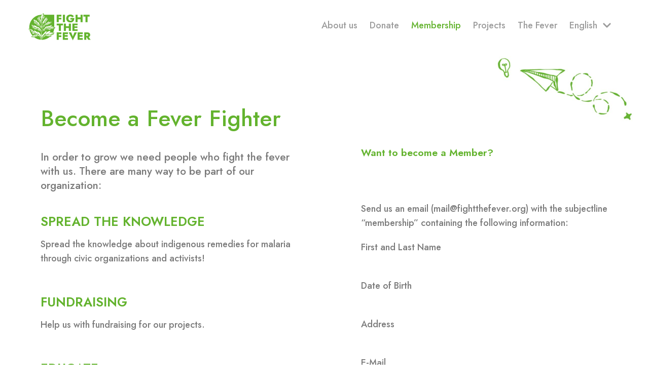

--- FILE ---
content_type: text/html; charset=UTF-8
request_url: https://www.fightthefever.org/membership/?lang=en
body_size: 13532
content:
<!DOCTYPE html>
<html lang="en-GB">

<head>
	
	<meta charset="UTF-8">
	<meta name="viewport" content="width=device-width, initial-scale=1, minimum-scale=1">
	<link rel="profile" href="http://gmpg.org/xfn/11">
		<title>Membership &#8211; Fight against malaria</title>
<meta name='robots' content='max-image-preview:large' />
	<style>img:is([sizes="auto" i], [sizes^="auto," i]) { contain-intrinsic-size: 3000px 1500px }</style>
	<link rel="alternate" href="https://www.fightthefever.org/de/mitgliedschaft/" hreflang="de" />
<link rel="alternate" href="https://www.fightthefever.org/membership/" hreflang="en" />
<link rel='dns-prefetch' href='//fonts.googleapis.com' />
<link rel="alternate" type="application/rss+xml" title="Fight against malaria &raquo; Feed" href="https://www.fightthefever.org/feed/" />
<link rel="alternate" type="application/rss+xml" title="Fight against malaria &raquo; Comments Feed" href="https://www.fightthefever.org/comments/feed/" />
<script type="text/javascript">
/* <![CDATA[ */
window._wpemojiSettings = {"baseUrl":"https:\/\/s.w.org\/images\/core\/emoji\/16.0.1\/72x72\/","ext":".png","svgUrl":"https:\/\/s.w.org\/images\/core\/emoji\/16.0.1\/svg\/","svgExt":".svg","source":{"concatemoji":"https:\/\/www.fightthefever.org\/wp-includes\/js\/wp-emoji-release.min.js?ver=6.8.3"}};
/*! This file is auto-generated */
!function(s,n){var o,i,e;function c(e){try{var t={supportTests:e,timestamp:(new Date).valueOf()};sessionStorage.setItem(o,JSON.stringify(t))}catch(e){}}function p(e,t,n){e.clearRect(0,0,e.canvas.width,e.canvas.height),e.fillText(t,0,0);var t=new Uint32Array(e.getImageData(0,0,e.canvas.width,e.canvas.height).data),a=(e.clearRect(0,0,e.canvas.width,e.canvas.height),e.fillText(n,0,0),new Uint32Array(e.getImageData(0,0,e.canvas.width,e.canvas.height).data));return t.every(function(e,t){return e===a[t]})}function u(e,t){e.clearRect(0,0,e.canvas.width,e.canvas.height),e.fillText(t,0,0);for(var n=e.getImageData(16,16,1,1),a=0;a<n.data.length;a++)if(0!==n.data[a])return!1;return!0}function f(e,t,n,a){switch(t){case"flag":return n(e,"\ud83c\udff3\ufe0f\u200d\u26a7\ufe0f","\ud83c\udff3\ufe0f\u200b\u26a7\ufe0f")?!1:!n(e,"\ud83c\udde8\ud83c\uddf6","\ud83c\udde8\u200b\ud83c\uddf6")&&!n(e,"\ud83c\udff4\udb40\udc67\udb40\udc62\udb40\udc65\udb40\udc6e\udb40\udc67\udb40\udc7f","\ud83c\udff4\u200b\udb40\udc67\u200b\udb40\udc62\u200b\udb40\udc65\u200b\udb40\udc6e\u200b\udb40\udc67\u200b\udb40\udc7f");case"emoji":return!a(e,"\ud83e\udedf")}return!1}function g(e,t,n,a){var r="undefined"!=typeof WorkerGlobalScope&&self instanceof WorkerGlobalScope?new OffscreenCanvas(300,150):s.createElement("canvas"),o=r.getContext("2d",{willReadFrequently:!0}),i=(o.textBaseline="top",o.font="600 32px Arial",{});return e.forEach(function(e){i[e]=t(o,e,n,a)}),i}function t(e){var t=s.createElement("script");t.src=e,t.defer=!0,s.head.appendChild(t)}"undefined"!=typeof Promise&&(o="wpEmojiSettingsSupports",i=["flag","emoji"],n.supports={everything:!0,everythingExceptFlag:!0},e=new Promise(function(e){s.addEventListener("DOMContentLoaded",e,{once:!0})}),new Promise(function(t){var n=function(){try{var e=JSON.parse(sessionStorage.getItem(o));if("object"==typeof e&&"number"==typeof e.timestamp&&(new Date).valueOf()<e.timestamp+604800&&"object"==typeof e.supportTests)return e.supportTests}catch(e){}return null}();if(!n){if("undefined"!=typeof Worker&&"undefined"!=typeof OffscreenCanvas&&"undefined"!=typeof URL&&URL.createObjectURL&&"undefined"!=typeof Blob)try{var e="postMessage("+g.toString()+"("+[JSON.stringify(i),f.toString(),p.toString(),u.toString()].join(",")+"));",a=new Blob([e],{type:"text/javascript"}),r=new Worker(URL.createObjectURL(a),{name:"wpTestEmojiSupports"});return void(r.onmessage=function(e){c(n=e.data),r.terminate(),t(n)})}catch(e){}c(n=g(i,f,p,u))}t(n)}).then(function(e){for(var t in e)n.supports[t]=e[t],n.supports.everything=n.supports.everything&&n.supports[t],"flag"!==t&&(n.supports.everythingExceptFlag=n.supports.everythingExceptFlag&&n.supports[t]);n.supports.everythingExceptFlag=n.supports.everythingExceptFlag&&!n.supports.flag,n.DOMReady=!1,n.readyCallback=function(){n.DOMReady=!0}}).then(function(){return e}).then(function(){var e;n.supports.everything||(n.readyCallback(),(e=n.source||{}).concatemoji?t(e.concatemoji):e.wpemoji&&e.twemoji&&(t(e.twemoji),t(e.wpemoji)))}))}((window,document),window._wpemojiSettings);
/* ]]> */
</script>
<style id='wp-emoji-styles-inline-css' type='text/css'>

	img.wp-smiley, img.emoji {
		display: inline !important;
		border: none !important;
		box-shadow: none !important;
		height: 1em !important;
		width: 1em !important;
		margin: 0 0.07em !important;
		vertical-align: -0.1em !important;
		background: none !important;
		padding: 0 !important;
	}
</style>
<link rel='stylesheet' id='wp-block-library-css' href='https://www.fightthefever.org/wp-includes/css/dist/block-library/style.min.css?ver=6.8.3' type='text/css' media='all' />
<style id='classic-theme-styles-inline-css' type='text/css'>
/*! This file is auto-generated */
.wp-block-button__link{color:#fff;background-color:#32373c;border-radius:9999px;box-shadow:none;text-decoration:none;padding:calc(.667em + 2px) calc(1.333em + 2px);font-size:1.125em}.wp-block-file__button{background:#32373c;color:#fff;text-decoration:none}
</style>
<style id='pdfemb-pdf-embedder-viewer-style-inline-css' type='text/css'>
.wp-block-pdfemb-pdf-embedder-viewer{max-width:none}

</style>
<link rel='stylesheet' id='ht-contactform-block-style-css' href='https://www.fightthefever.org/wp-content/plugins/ht-contactform/blocks/src/assets/css/style-index.css?ver=2.3.0' type='text/css' media='all' />
<style id='global-styles-inline-css' type='text/css'>
:root{--wp--preset--aspect-ratio--square: 1;--wp--preset--aspect-ratio--4-3: 4/3;--wp--preset--aspect-ratio--3-4: 3/4;--wp--preset--aspect-ratio--3-2: 3/2;--wp--preset--aspect-ratio--2-3: 2/3;--wp--preset--aspect-ratio--16-9: 16/9;--wp--preset--aspect-ratio--9-16: 9/16;--wp--preset--color--black: #000000;--wp--preset--color--cyan-bluish-gray: #abb8c3;--wp--preset--color--white: #ffffff;--wp--preset--color--pale-pink: #f78da7;--wp--preset--color--vivid-red: #cf2e2e;--wp--preset--color--luminous-vivid-orange: #ff6900;--wp--preset--color--luminous-vivid-amber: #fcb900;--wp--preset--color--light-green-cyan: #7bdcb5;--wp--preset--color--vivid-green-cyan: #00d084;--wp--preset--color--pale-cyan-blue: #8ed1fc;--wp--preset--color--vivid-cyan-blue: #0693e3;--wp--preset--color--vivid-purple: #9b51e0;--wp--preset--color--neve-link-color: var(--nv-primary-accent);--wp--preset--color--neve-link-hover-color: var(--nv-secondary-accent);--wp--preset--color--nv-site-bg: var(--nv-site-bg);--wp--preset--color--nv-light-bg: var(--nv-light-bg);--wp--preset--color--nv-dark-bg: var(--nv-dark-bg);--wp--preset--color--neve-text-color: var(--nv-text-color);--wp--preset--color--nv-text-dark-bg: var(--nv-text-dark-bg);--wp--preset--color--nv-c-1: var(--nv-c-1);--wp--preset--color--nv-c-2: var(--nv-c-2);--wp--preset--gradient--vivid-cyan-blue-to-vivid-purple: linear-gradient(135deg,rgba(6,147,227,1) 0%,rgb(155,81,224) 100%);--wp--preset--gradient--light-green-cyan-to-vivid-green-cyan: linear-gradient(135deg,rgb(122,220,180) 0%,rgb(0,208,130) 100%);--wp--preset--gradient--luminous-vivid-amber-to-luminous-vivid-orange: linear-gradient(135deg,rgba(252,185,0,1) 0%,rgba(255,105,0,1) 100%);--wp--preset--gradient--luminous-vivid-orange-to-vivid-red: linear-gradient(135deg,rgba(255,105,0,1) 0%,rgb(207,46,46) 100%);--wp--preset--gradient--very-light-gray-to-cyan-bluish-gray: linear-gradient(135deg,rgb(238,238,238) 0%,rgb(169,184,195) 100%);--wp--preset--gradient--cool-to-warm-spectrum: linear-gradient(135deg,rgb(74,234,220) 0%,rgb(151,120,209) 20%,rgb(207,42,186) 40%,rgb(238,44,130) 60%,rgb(251,105,98) 80%,rgb(254,248,76) 100%);--wp--preset--gradient--blush-light-purple: linear-gradient(135deg,rgb(255,206,236) 0%,rgb(152,150,240) 100%);--wp--preset--gradient--blush-bordeaux: linear-gradient(135deg,rgb(254,205,165) 0%,rgb(254,45,45) 50%,rgb(107,0,62) 100%);--wp--preset--gradient--luminous-dusk: linear-gradient(135deg,rgb(255,203,112) 0%,rgb(199,81,192) 50%,rgb(65,88,208) 100%);--wp--preset--gradient--pale-ocean: linear-gradient(135deg,rgb(255,245,203) 0%,rgb(182,227,212) 50%,rgb(51,167,181) 100%);--wp--preset--gradient--electric-grass: linear-gradient(135deg,rgb(202,248,128) 0%,rgb(113,206,126) 100%);--wp--preset--gradient--midnight: linear-gradient(135deg,rgb(2,3,129) 0%,rgb(40,116,252) 100%);--wp--preset--font-size--small: 13px;--wp--preset--font-size--medium: 20px;--wp--preset--font-size--large: 36px;--wp--preset--font-size--x-large: 42px;--wp--preset--spacing--20: 0.44rem;--wp--preset--spacing--30: 0.67rem;--wp--preset--spacing--40: 1rem;--wp--preset--spacing--50: 1.5rem;--wp--preset--spacing--60: 2.25rem;--wp--preset--spacing--70: 3.38rem;--wp--preset--spacing--80: 5.06rem;--wp--preset--shadow--natural: 6px 6px 9px rgba(0, 0, 0, 0.2);--wp--preset--shadow--deep: 12px 12px 50px rgba(0, 0, 0, 0.4);--wp--preset--shadow--sharp: 6px 6px 0px rgba(0, 0, 0, 0.2);--wp--preset--shadow--outlined: 6px 6px 0px -3px rgba(255, 255, 255, 1), 6px 6px rgba(0, 0, 0, 1);--wp--preset--shadow--crisp: 6px 6px 0px rgba(0, 0, 0, 1);}:where(.is-layout-flex){gap: 0.5em;}:where(.is-layout-grid){gap: 0.5em;}body .is-layout-flex{display: flex;}.is-layout-flex{flex-wrap: wrap;align-items: center;}.is-layout-flex > :is(*, div){margin: 0;}body .is-layout-grid{display: grid;}.is-layout-grid > :is(*, div){margin: 0;}:where(.wp-block-columns.is-layout-flex){gap: 2em;}:where(.wp-block-columns.is-layout-grid){gap: 2em;}:where(.wp-block-post-template.is-layout-flex){gap: 1.25em;}:where(.wp-block-post-template.is-layout-grid){gap: 1.25em;}.has-black-color{color: var(--wp--preset--color--black) !important;}.has-cyan-bluish-gray-color{color: var(--wp--preset--color--cyan-bluish-gray) !important;}.has-white-color{color: var(--wp--preset--color--white) !important;}.has-pale-pink-color{color: var(--wp--preset--color--pale-pink) !important;}.has-vivid-red-color{color: var(--wp--preset--color--vivid-red) !important;}.has-luminous-vivid-orange-color{color: var(--wp--preset--color--luminous-vivid-orange) !important;}.has-luminous-vivid-amber-color{color: var(--wp--preset--color--luminous-vivid-amber) !important;}.has-light-green-cyan-color{color: var(--wp--preset--color--light-green-cyan) !important;}.has-vivid-green-cyan-color{color: var(--wp--preset--color--vivid-green-cyan) !important;}.has-pale-cyan-blue-color{color: var(--wp--preset--color--pale-cyan-blue) !important;}.has-vivid-cyan-blue-color{color: var(--wp--preset--color--vivid-cyan-blue) !important;}.has-vivid-purple-color{color: var(--wp--preset--color--vivid-purple) !important;}.has-black-background-color{background-color: var(--wp--preset--color--black) !important;}.has-cyan-bluish-gray-background-color{background-color: var(--wp--preset--color--cyan-bluish-gray) !important;}.has-white-background-color{background-color: var(--wp--preset--color--white) !important;}.has-pale-pink-background-color{background-color: var(--wp--preset--color--pale-pink) !important;}.has-vivid-red-background-color{background-color: var(--wp--preset--color--vivid-red) !important;}.has-luminous-vivid-orange-background-color{background-color: var(--wp--preset--color--luminous-vivid-orange) !important;}.has-luminous-vivid-amber-background-color{background-color: var(--wp--preset--color--luminous-vivid-amber) !important;}.has-light-green-cyan-background-color{background-color: var(--wp--preset--color--light-green-cyan) !important;}.has-vivid-green-cyan-background-color{background-color: var(--wp--preset--color--vivid-green-cyan) !important;}.has-pale-cyan-blue-background-color{background-color: var(--wp--preset--color--pale-cyan-blue) !important;}.has-vivid-cyan-blue-background-color{background-color: var(--wp--preset--color--vivid-cyan-blue) !important;}.has-vivid-purple-background-color{background-color: var(--wp--preset--color--vivid-purple) !important;}.has-black-border-color{border-color: var(--wp--preset--color--black) !important;}.has-cyan-bluish-gray-border-color{border-color: var(--wp--preset--color--cyan-bluish-gray) !important;}.has-white-border-color{border-color: var(--wp--preset--color--white) !important;}.has-pale-pink-border-color{border-color: var(--wp--preset--color--pale-pink) !important;}.has-vivid-red-border-color{border-color: var(--wp--preset--color--vivid-red) !important;}.has-luminous-vivid-orange-border-color{border-color: var(--wp--preset--color--luminous-vivid-orange) !important;}.has-luminous-vivid-amber-border-color{border-color: var(--wp--preset--color--luminous-vivid-amber) !important;}.has-light-green-cyan-border-color{border-color: var(--wp--preset--color--light-green-cyan) !important;}.has-vivid-green-cyan-border-color{border-color: var(--wp--preset--color--vivid-green-cyan) !important;}.has-pale-cyan-blue-border-color{border-color: var(--wp--preset--color--pale-cyan-blue) !important;}.has-vivid-cyan-blue-border-color{border-color: var(--wp--preset--color--vivid-cyan-blue) !important;}.has-vivid-purple-border-color{border-color: var(--wp--preset--color--vivid-purple) !important;}.has-vivid-cyan-blue-to-vivid-purple-gradient-background{background: var(--wp--preset--gradient--vivid-cyan-blue-to-vivid-purple) !important;}.has-light-green-cyan-to-vivid-green-cyan-gradient-background{background: var(--wp--preset--gradient--light-green-cyan-to-vivid-green-cyan) !important;}.has-luminous-vivid-amber-to-luminous-vivid-orange-gradient-background{background: var(--wp--preset--gradient--luminous-vivid-amber-to-luminous-vivid-orange) !important;}.has-luminous-vivid-orange-to-vivid-red-gradient-background{background: var(--wp--preset--gradient--luminous-vivid-orange-to-vivid-red) !important;}.has-very-light-gray-to-cyan-bluish-gray-gradient-background{background: var(--wp--preset--gradient--very-light-gray-to-cyan-bluish-gray) !important;}.has-cool-to-warm-spectrum-gradient-background{background: var(--wp--preset--gradient--cool-to-warm-spectrum) !important;}.has-blush-light-purple-gradient-background{background: var(--wp--preset--gradient--blush-light-purple) !important;}.has-blush-bordeaux-gradient-background{background: var(--wp--preset--gradient--blush-bordeaux) !important;}.has-luminous-dusk-gradient-background{background: var(--wp--preset--gradient--luminous-dusk) !important;}.has-pale-ocean-gradient-background{background: var(--wp--preset--gradient--pale-ocean) !important;}.has-electric-grass-gradient-background{background: var(--wp--preset--gradient--electric-grass) !important;}.has-midnight-gradient-background{background: var(--wp--preset--gradient--midnight) !important;}.has-small-font-size{font-size: var(--wp--preset--font-size--small) !important;}.has-medium-font-size{font-size: var(--wp--preset--font-size--medium) !important;}.has-large-font-size{font-size: var(--wp--preset--font-size--large) !important;}.has-x-large-font-size{font-size: var(--wp--preset--font-size--x-large) !important;}
:where(.wp-block-post-template.is-layout-flex){gap: 1.25em;}:where(.wp-block-post-template.is-layout-grid){gap: 1.25em;}
:where(.wp-block-columns.is-layout-flex){gap: 2em;}:where(.wp-block-columns.is-layout-grid){gap: 2em;}
:root :where(.wp-block-pullquote){font-size: 1.5em;line-height: 1.6;}
</style>
<link rel='stylesheet' id='contact-form-7-css' href='https://www.fightthefever.org/wp-content/plugins/contact-form-7/includes/css/styles.css?ver=5.5.3' type='text/css' media='all' />
<link rel='stylesheet' id='neve-style-css' href='https://www.fightthefever.org/wp-content/themes/neve/assets/css/style-legacy.min.css?ver=3.0.11' type='text/css' media='all' />
<style id='neve-style-inline-css' type='text/css'>
.header-menu-sidebar-inner li.menu-item-nav-search { display: none; }
		[data-row-id] .row { display: flex !important; align-items: center; flex-wrap: unset;}
		@media (max-width: 960px) { .footer--row .row { flex-direction: column; } }
.nv-meta-list li.meta:not(:last-child):after { content:"/" }
 .container{ max-width: 748px; } .alignfull > [class*="__inner-container"], .alignwide > [class*="__inner-container"]{ max-width:718px;margin:auto } .button.button-primary, button, input[type=button], .btn, input[type="submit"], /* Buttons in navigation */ ul[id^="nv-primary-navigation"] li.button.button-primary > a, .menu li.button.button-primary > a, .wp-block-button.is-style-primary .wp-block-button__link, .wc-block-grid .wp-block-button .wp-block-button__link, form input[type="submit"], form button[type="submit"]{ background-color: var(--nv-primary-accent);color: #ffffff;border-radius:3px 3px 3px 3px;border:none;border-width:1px 1px 1px 1px; } .button.button-primary:hover, ul[id^="nv-primary-navigation"] li.button.button-primary > a:hover, .menu li.button.button-primary > a:hover, .wp-block-button.is-style-primary .wp-block-button__link:hover, .wc-block-grid .wp-block-button .wp-block-button__link:hover, form input[type="submit"]:hover, form button[type="submit"]:hover{ background-color: var(--nv-primary-accent);color: #ffffff; } .button.button-secondary:not(.secondary-default), .wp-block-button.is-style-secondary .wp-block-button__link{ background-color: var(--nv-primary-accent);color: #ffffff;border-radius:3px 3px 3px 3px;border:none;border-width:1px 1px 1px 1px; } .button.button-secondary.secondary-default{ background-color: var(--nv-primary-accent);color: #ffffff;border-radius:3px 3px 3px 3px;border:none;border-width:1px 1px 1px 1px; } .button.button-secondary:not(.secondary-default):hover, .wp-block-button.is-style-secondary .wp-block-button__link:hover{ background-color: var(--nv-primary-accent);color: #ffffff; } .button.button-secondary.secondary-default:hover{ background-color: var(--nv-primary-accent);color: #ffffff; } .button.button-primary, .wp-block-button.is-style-primary .wp-block-button__link, .wc-block-grid .wp-block-button .wp-block-button__link, form input[type="submit"], form button[type="submit"]{ padding:8px 12px 8px 12px; } body, .site-title{ font-size: 18px; line-height: 1.6em; letter-spacing: 0px; font-weight: 500; text-transform: none; font-family: Jost, var(--nv-fallback-ff); } h1, .single h1.entry-title{ font-size: 2.8em; line-height: 1.3em; letter-spacing: 0px; font-weight: 600; text-transform: none; font-family: Jost, var(--nv-fallback-ff); } h2{ font-size: 2.2em; line-height: 1.4em; letter-spacing: 0px; font-weight: 500; text-transform: none; font-family: Jost, var(--nv-fallback-ff); } h3, .woocommerce-checkout h3{ font-size: 1.8em; line-height: 1.3em; letter-spacing: 0px; font-weight: 600; text-transform: none; font-family: Jost, var(--nv-fallback-ff); } h4{ font-size: 1.2em; line-height: 1.6em; letter-spacing: 0px; font-weight: 600; text-transform: none; font-family: Jost, var(--nv-fallback-ff); } h5{ font-size: 1.1em; line-height: 1.6em; letter-spacing: 0px; font-weight: 600; text-transform: none; font-family: Jost, var(--nv-fallback-ff); } h6{ font-family: Jost, var(--nv-fallback-ff); } form input:read-write, form textarea, form select, form select option, form.wp-block-search input.wp-block-search__input, .widget select{ color: var(--nv-text-color); font-family: Jost, var(--nv-fallback-ff); } form.search-form input:read-write{ padding-right:45px !important; font-family: Jost, var(--nv-fallback-ff); } .header-main-inner,.header-main-inner a:not(.button),.header-main-inner .navbar-toggle{ color: var(--nv-text-color); } .header-main-inner .nv-icon svg,.header-main-inner .nv-contact-list svg{ fill: var(--nv-text-color); } .header-main-inner .icon-bar{ background-color: var(--nv-text-color); } .hfg_header .header-main-inner .nav-ul .sub-menu{ background-color: var(--nv-site-bg); } .hfg_header .header-main-inner{ background-color: var(--nv-site-bg); } .header-menu-sidebar .header-menu-sidebar-bg,.header-menu-sidebar .header-menu-sidebar-bg a:not(.button),.header-menu-sidebar .header-menu-sidebar-bg .navbar-toggle{ color: var(--nv-text-color); } .header-menu-sidebar .header-menu-sidebar-bg .nv-icon svg,.header-menu-sidebar .header-menu-sidebar-bg .nv-contact-list svg{ fill: var(--nv-text-color); } .header-menu-sidebar .header-menu-sidebar-bg .icon-bar{ background-color: var(--nv-text-color); } .hfg_header .header-menu-sidebar .header-menu-sidebar-bg .nav-ul .sub-menu{ background-color: var(--nv-site-bg); } .hfg_header .header-menu-sidebar .header-menu-sidebar-bg{ background-color: var(--nv-site-bg); } .header-menu-sidebar{ width: 360px; } .builder-item--logo .site-logo img{ max-width: 120px; } .builder-item--logo .site-logo{ padding:10px 0px 10px 0px; } .builder-item--logo{ margin:0px 0px 0px 0px; } .builder-item--nav-icon .navbar-toggle{ padding:10px 15px 10px 15px; } .builder-item--nav-icon{ margin:0px 0px 0px 0px; } .builder-item--primary-menu .nav-menu-primary > .nav-ul li:not(.woocommerce-mini-cart-item) > a,.builder-item--primary-menu .nav-menu-primary > .nav-ul .has-caret > a,.builder-item--primary-menu .nav-menu-primary > .nav-ul .neve-mm-heading span,.builder-item--primary-menu .nav-menu-primary > .nav-ul .has-caret{ color: var(--nv-text-color); } .builder-item--primary-menu .nav-menu-primary > .nav-ul li:not(.woocommerce-mini-cart-item) > a:after,.builder-item--primary-menu .nav-menu-primary > .nav-ul li > .has-caret > a:after{ background-color: var(--nv-secondary-accent); } .builder-item--primary-menu .nav-menu-primary > .nav-ul li:not(.woocommerce-mini-cart-item):hover > a,.builder-item--primary-menu .nav-menu-primary > .nav-ul li:hover > .has-caret > a,.builder-item--primary-menu .nav-menu-primary > .nav-ul li:hover > .has-caret{ color: var(--nv-secondary-accent); } .builder-item--primary-menu .nav-menu-primary > .nav-ul li:hover > .has-caret svg{ fill: var(--nv-secondary-accent); } .builder-item--primary-menu .nav-menu-primary > .nav-ul li.current-menu-item > a,.builder-item--primary-menu .nav-menu-primary > .nav-ul li.current_page_item > a,.builder-item--primary-menu .nav-menu-primary > .nav-ul li.current_page_item > .has-caret > a{ color: var(--nv-primary-accent); } .builder-item--primary-menu .nav-menu-primary > .nav-ul li.current-menu-item > .has-caret svg{ fill: var(--nv-primary-accent); } .builder-item--primary-menu .nav-ul > li:not(:last-of-type){ margin-right:1px; } .builder-item--primary-menu .style-full-height .nav-ul li:not(.menu-item-nav-search):not(.menu-item-nav-cart):hover > a:after{ width: calc(100% + 1px); } .builder-item--primary-menu .nav-ul li a, .builder-item--primary-menu .neve-mm-heading span{ min-height: 25px; } .builder-item--primary-menu{ font-size: 1em; line-height: 1.6em; letter-spacing: 0px; font-weight: 500; text-transform: none;padding:0px 0px 0px 0px;margin:0em 0em 0em 1em; } .builder-item--primary-menu svg{ width: 1em;height: 1em; } .footer-top-inner{ height:700px;background-color: var(--nv-secondary-accent); } .footer-top-inner,.footer-top-inner a:not(.button),.footer-top-inner .navbar-toggle{ color: #ffffff; } .footer-top-inner .nv-icon svg,.footer-top-inner .nv-contact-list svg{ fill: #ffffff; } .footer-top-inner .icon-bar{ background-color: #ffffff; } .footer-top-inner .nav-ul .sub-menu{ background-color: var(--nv-secondary-accent); } .footer-bottom-inner{ background-color: var(--nv-primary-accent); } .footer-bottom-inner,.footer-bottom-inner a:not(.button),.footer-bottom-inner .navbar-toggle{ color: var(--nv-site-bg); } .footer-bottom-inner .nv-icon svg,.footer-bottom-inner .nv-contact-list svg{ fill: var(--nv-site-bg); } .footer-bottom-inner .icon-bar{ background-color: var(--nv-site-bg); } .footer-bottom-inner .nav-ul .sub-menu{ background-color: var(--nv-primary-accent); } .builder-item--footer-one-widgets{ padding:0px 0px 0px 0px;margin:0px 0px 0px 0px; } .builder-item--footer-two-widgets{ padding:0px 0px 0px 0px;margin:0px 0px 0px 0px; } .builder-item--footer-four-widgets{ padding:0px 0px 0px 0px;margin:0px 0px 0px 0px; } .builder-item--footer_copyright{ font-size: 1em; line-height: 1.6em; letter-spacing: 0px; font-weight: 500; text-transform: none;padding:0px 0px 0px 0px;margin:0px 0px 0px 0px; } .builder-item--footer_copyright svg{ width: 1em;height: 1em; } @media(min-width: 576px){ .container{ max-width: 992px; } .button.button-primary, .wp-block-button.is-style-primary .wp-block-button__link, .wc-block-grid .wp-block-button .wp-block-button__link, form input[type="submit"], form button[type="submit"]{ padding:8px 12px 8px 12px; } body, .site-title{ font-size: 18px; line-height: 1.6em; letter-spacing: 0px; } h1, .single h1.entry-title{ font-size: 4.5em; line-height: 1.2em; letter-spacing: 0px; } h2{ font-size: 1.7em; line-height: 1.6em; letter-spacing: 0px; } h3, .woocommerce-checkout h3{ font-size: 1.8em; line-height: 1.6em; letter-spacing: 0px; } h4{ font-size: 1em; line-height: 1.6em; letter-spacing: 0px; } h5{ font-size: 1.1em; line-height: 1.6em; letter-spacing: 0px; } .header-menu-sidebar{ width: 360px; } .builder-item--logo .site-logo img{ max-width: 120px; } .builder-item--logo .site-logo{ padding:10px 0px 10px 0px; } .builder-item--logo{ margin:0px 0px 0px 0px; } .builder-item--nav-icon .navbar-toggle{ padding:10px 15px 10px 15px; } .builder-item--nav-icon{ margin:0px 0px 0px 0px; } .builder-item--primary-menu .nav-ul > li:not(:last-of-type){ margin-right:20px; } .builder-item--primary-menu .style-full-height .nav-ul li:not(.menu-item-nav-search):not(.menu-item-nav-cart):hover > a:after{ width: calc(100% + 20px); } .builder-item--primary-menu .nav-ul li a, .builder-item--primary-menu .neve-mm-heading span{ min-height: 25px; } .builder-item--primary-menu{ font-size: 1em; line-height: 1.6em; letter-spacing: 0px;padding:0px 0px 0px 0px;margin:0px 0px 0px 0px; } .builder-item--primary-menu svg{ width: 1em;height: 1em; } .builder-item--footer-one-widgets{ padding:0px 0px 0px 0px;margin:0px 0px 0px 0px; } .builder-item--footer-two-widgets{ padding:0px 0px 0px 0px;margin:0px 0px 0px 0px; } .builder-item--footer-four-widgets{ padding:0px 0px 0px 0px;margin:0px 0px 0px 0px; } .builder-item--footer_copyright{ font-size: 1em; line-height: 1.6em; letter-spacing: 0px;padding:0px 0px 0px 0px;margin:0px 0px 0px 0px; } .builder-item--footer_copyright svg{ width: 1em;height: 1em; } }@media(min-width: 960px){ .container{ max-width: 1170px; } #content .container .col, #content .container-fluid .col{ max-width: 70%; } .alignfull > [class*="__inner-container"], .alignwide > [class*="__inner-container"]{ max-width:789px } .container-fluid .alignfull > [class*="__inner-container"], .container-fluid .alignwide > [class*="__inner-container"]{ max-width:calc(70% + 15px) } .nv-sidebar-wrap, .nv-sidebar-wrap.shop-sidebar{ max-width: 30%; } .button.button-primary, .wp-block-button.is-style-primary .wp-block-button__link, .wc-block-grid .wp-block-button .wp-block-button__link, form input[type="submit"], form button[type="submit"]{ padding:8px 12px 8px 12px; } body, .site-title{ font-size: 18px; line-height: 1.6em; letter-spacing: 0px; } h1, .single h1.entry-title{ font-size: 4.5em; line-height: 1.2em; letter-spacing: 0px; } h2{ font-size: 2.5em; line-height: 1.3em; letter-spacing: 0px; } h3, .woocommerce-checkout h3{ font-size: 1.8em; line-height: 1.2em; letter-spacing: 0px; } h4{ font-size: 1.4em; line-height: 1.4em; letter-spacing: 0px; } h5{ font-size: 1.1em; line-height: 1.6em; letter-spacing: 0px; } .header-menu-sidebar{ width: 360px; } .builder-item--logo .site-logo img{ max-width: 140px; } .builder-item--logo .site-logo{ padding:10px 0px 10px 0px; } .builder-item--logo{ margin:0em 0em 0em 2em; } .builder-item--nav-icon .navbar-toggle{ padding:10px 15px 10px 15px; } .builder-item--nav-icon{ margin:0px 0px 0px 0px; } .builder-item--primary-menu .nav-ul > li:not(:last-of-type){ margin-right:24px; } .builder-item--primary-menu .style-full-height .nav-ul li:not(.menu-item-nav-search):not(.menu-item-nav-cart) > a:after{ left:-12px;right:-12px } .builder-item--primary-menu .style-full-height .nav-ul li:not(.menu-item-nav-search):not(.menu-item-nav-cart):hover > a:after{ width: calc(100% + 24px); } .builder-item--primary-menu .nav-ul li a, .builder-item--primary-menu .neve-mm-heading span{ min-height: 26px; } .builder-item--primary-menu{ font-size: 1em; line-height: 1.6em; letter-spacing: 0px;padding:1em 3em 0em 0em;margin:0px 0px 0px 0px; } .builder-item--primary-menu svg{ width: 1em;height: 1em; } .footer-top-inner{ height:300px; } .builder-item--footer-one-widgets{ padding:0px 0px 0px 0px;margin:0px 0px 0px 0px; } .builder-item--footer-two-widgets{ padding:0px 0px 0px 0px;margin:0px 0px 0px 0px; } .builder-item--footer-four-widgets{ padding:0px 0px 0px 0px;margin:0px 0px 0px 0px; } .builder-item--footer_copyright{ font-size: 1em; line-height: 1.6em; letter-spacing: 0px;padding:0px 0px 0px 0px;margin:0px 0px 0px 0px; } .builder-item--footer_copyright svg{ width: 1em;height: 1em; } }.nv-content-wrap .elementor a:not(.button):not(.wp-block-file__button){ text-decoration: none; }:root{--nv-primary-accent:#63b32e;--nv-secondary-accent:#4b7d29;--nv-site-bg:#ffffff;--nv-light-bg:#ffffff;--nv-dark-bg:#14171c;--nv-text-color:#9c9c9c;--nv-text-dark-bg:#ffffff;--nv-c-1:#80da44;--nv-c-2:#c4c4c4;--nv-fallback-ff:Arial, Helvetica, sans-serif;}
:root{--e-global-color-nvprimaryaccent:#63b32e;--e-global-color-nvsecondaryaccent:#4b7d29;--e-global-color-nvsitebg:#ffffff;--e-global-color-nvlightbg:#ffffff;--e-global-color-nvdarkbg:#14171c;--e-global-color-nvtextcolor:#9c9c9c;--e-global-color-nvtextdarkbg:#ffffff;--e-global-color-nvc1:#80da44;--e-global-color-nvc2:#c4c4c4;}
</style>
<link rel='stylesheet' id='elementor-icons-css' href='https://www.fightthefever.org/wp-content/plugins/elementor/assets/lib/eicons/css/elementor-icons.min.css?ver=5.13.0' type='text/css' media='all' />
<link rel='stylesheet' id='elementor-frontend-legacy-css' href='https://www.fightthefever.org/wp-content/plugins/elementor/assets/css/frontend-legacy.min.css?ver=3.5.0' type='text/css' media='all' />
<link rel='stylesheet' id='elementor-frontend-css' href='https://www.fightthefever.org/wp-content/plugins/elementor/assets/css/frontend.min.css?ver=3.5.0' type='text/css' media='all' />
<link rel='stylesheet' id='elementor-post-125-css' href='https://www.fightthefever.org/wp-content/uploads/elementor/css/post-125.css?ver=1639593375' type='text/css' media='all' />
<link rel='stylesheet' id='elementor-global-css' href='https://www.fightthefever.org/wp-content/uploads/elementor/css/global.css?ver=1639593375' type='text/css' media='all' />
<link rel='stylesheet' id='elementor-post-1517-css' href='https://www.fightthefever.org/wp-content/uploads/elementor/css/post-1517.css?ver=1733237554' type='text/css' media='all' />
<link rel='stylesheet' id='neve-google-font-jost-css' href='//fonts.googleapis.com/css?family=Jost%3A500%2C400%2C600&#038;display=swap&#038;ver=3.0.11' type='text/css' media='all' />
<link rel='stylesheet' id='google-fonts-1-css' href='https://fonts.googleapis.com/css?family=Roboto%3A100%2C100italic%2C200%2C200italic%2C300%2C300italic%2C400%2C400italic%2C500%2C500italic%2C600%2C600italic%2C700%2C700italic%2C800%2C800italic%2C900%2C900italic%7CRoboto+Slab%3A100%2C100italic%2C200%2C200italic%2C300%2C300italic%2C400%2C400italic%2C500%2C500italic%2C600%2C600italic%2C700%2C700italic%2C800%2C800italic%2C900%2C900italic%7CJost%3A100%2C100italic%2C200%2C200italic%2C300%2C300italic%2C400%2C400italic%2C500%2C500italic%2C600%2C600italic%2C700%2C700italic%2C800%2C800italic%2C900%2C900italic&#038;display=auto&#038;ver=6.8.3' type='text/css' media='all' />
<link rel="https://api.w.org/" href="https://www.fightthefever.org/wp-json/" /><link rel="alternate" title="JSON" type="application/json" href="https://www.fightthefever.org/wp-json/wp/v2/pages/1517" /><link rel="EditURI" type="application/rsd+xml" title="RSD" href="https://www.fightthefever.org/xmlrpc.php?rsd" />
<meta name="generator" content="WordPress 6.8.3" />
<link rel="canonical" href="https://www.fightthefever.org/membership/" />
<link rel='shortlink' href='https://www.fightthefever.org/?p=1517' />
<link rel="alternate" title="oEmbed (JSON)" type="application/json+oembed" href="https://www.fightthefever.org/wp-json/oembed/1.0/embed?url=https%3A%2F%2Fwww.fightthefever.org%2Fmembership%2F" />
<link rel="alternate" title="oEmbed (XML)" type="text/xml+oembed" href="https://www.fightthefever.org/wp-json/oembed/1.0/embed?url=https%3A%2F%2Fwww.fightthefever.org%2Fmembership%2F&#038;format=xml" />
<link rel="icon" href="https://www.fightthefever.org/wp-content/uploads/2020/12/cropped-00_LOGO_FIGHT_THE_FEVER-01-1-32x32.png" sizes="32x32" />
<link rel="icon" href="https://www.fightthefever.org/wp-content/uploads/2020/12/cropped-00_LOGO_FIGHT_THE_FEVER-01-1-192x192.png" sizes="192x192" />
<link rel="apple-touch-icon" href="https://www.fightthefever.org/wp-content/uploads/2020/12/cropped-00_LOGO_FIGHT_THE_FEVER-01-1-180x180.png" />
<meta name="msapplication-TileImage" content="https://www.fightthefever.org/wp-content/uploads/2020/12/cropped-00_LOGO_FIGHT_THE_FEVER-01-1-270x270.png" />
		<style type="text/css" id="wp-custom-css">
			

.nv-index-posts, .nv-single-page-wrap, .nv-single-post-wrap wrap, .nv-single-post-wrap {
    margin-bottom: 0px;
}


.widget {
    word-break: break-word;
    padding-bottom: 0px;
    margin-bottom: 20px;
}

[data-row-id] .row {
    display: flex !important;
    align-items: start;
    flex-wrap: unset;
}


.builder-item--nav-icon {
    margin: 20px 0px 0px 0px;
}		</style>
		
	</head>

<body  class="wp-singular page-template page-template-page-templates page-template-template-pagebuilder-full-width page-template-page-templatestemplate-pagebuilder-full-width-php page page-id-1517 wp-custom-logo wp-theme-neve  nv-sidebar-right menu_sidebar_slide_left elementor-default elementor-kit-125 elementor-page elementor-page-1517 nv-template" id="neve_body"  >
<div class="wrapper">
	
	<header class="header" role="banner" next-page-hide>
		<a class="neve-skip-link show-on-focus" href="#content" >
			Skip to content		</a>
		<div id="header-grid"  class="hfg_header site-header">
	
<nav class="header--row header-main hide-on-mobile hide-on-tablet layout-fullwidth nv-navbar header--row"
	data-row-id="main" data-show-on="desktop">

	<div
		class="header--row-inner header-main-inner">
		<div class="container">
			<div
				class="row row--wrapper"
				data-section="hfg_header_layout_main" >
				<div class="builder-item hfg-item-first col-4 desktop-left"><div class="item--inner builder-item--logo"
		data-section="title_tagline"
		data-item-id="logo">
	<div class="site-logo">
	<a class="brand" href="https://www.fightthefever.org/" title="Fight against malaria"
			aria-label="Fight against malaria"><img width="958" height="460" src="https://www.fightthefever.org/wp-content/uploads/2020/12/cropped-Logo-Fight-The-Fever.png" class="skip-lazy" alt="" decoding="async" fetchpriority="high" srcset="https://www.fightthefever.org/wp-content/uploads/2020/12/cropped-Logo-Fight-The-Fever.png 958w, https://www.fightthefever.org/wp-content/uploads/2020/12/cropped-Logo-Fight-The-Fever-300x144.png 300w, https://www.fightthefever.org/wp-content/uploads/2020/12/cropped-Logo-Fight-The-Fever-768x369.png 768w" sizes="(max-width: 958px) 100vw, 958px" /></a></div>

	</div>

</div><div class="builder-item has-nav hfg-item-last col-8 desktop-right"><div class="item--inner builder-item--primary-menu has_menu"
		data-section="header_menu_primary"
		data-item-id="primary-menu">
	<div class="nv-nav-wrap">
	<div role="navigation" class="style-plain nav-menu-primary"
			aria-label="Primary Menu">

		<ul id="nv-primary-navigation-main" class="primary-menu-ul nav-ul"><li id="menu-item-1210" class="menu-item menu-item-type-post_type menu-item-object-page menu-item-1210"><a href="https://www.fightthefever.org/about-us/">About us</a></li>
<li id="menu-item-1305" class="menu-item menu-item-type-post_type menu-item-object-page menu-item-1305"><a href="https://www.fightthefever.org/donate/">Donate</a></li>
<li id="menu-item-1519" class="menu-item menu-item-type-post_type menu-item-object-page current-menu-item page_item page-item-1517 current_page_item menu-item-1519"><a href="https://www.fightthefever.org/membership/" aria-current="page">Membership</a></li>
<li id="menu-item-1541" class="menu-item menu-item-type-post_type menu-item-object-page menu-item-1541"><a href="https://www.fightthefever.org/projects/">Projects</a></li>
<li id="menu-item-1587" class="menu-item menu-item-type-post_type menu-item-object-page menu-item-1587"><a href="https://www.fightthefever.org/the-fever/">The Fever</a></li>
<li id="menu-item-3164" class="pll-parent-menu-item menu-item menu-item-type-custom menu-item-object-custom menu-item-has-children menu-item-3164"><a href="#pll_switcher"><span class="menu-item-title-wrap dd-title">English</span><div  class="caret-wrap 6"><span class="caret"><svg xmlns="http://www.w3.org/2000/svg" viewBox="0 0 448 512"><path d="M207.029 381.476L12.686 187.132c-9.373-9.373-9.373-24.569 0-33.941l22.667-22.667c9.357-9.357 24.522-9.375 33.901-.04L224 284.505l154.745-154.021c9.379-9.335 24.544-9.317 33.901.04l22.667 22.667c9.373 9.373 9.373 24.569 0 33.941L240.971 381.476c-9.373 9.372-24.569 9.372-33.942 0z"/></svg></span></div></a>
<ul class="sub-menu">
	<li id="menu-item-3164-de" class="lang-item lang-item-6 lang-item-de lang-item-first menu-item menu-item-type-custom menu-item-object-custom menu-item-3164-de"><a href="https://www.fightthefever.org/de/mitgliedschaft/" hreflang="de-AT" lang="de-AT">Deutsch</a></li>
	<li id="menu-item-3164-en" class="lang-item lang-item-9 lang-item-en current-lang menu-item menu-item-type-custom menu-item-object-custom menu-item-3164-en"><a href="https://www.fightthefever.org/membership/" hreflang="en-GB" lang="en-GB">English</a></li>
</ul>
</li>
</ul>	</div>
</div>

	</div>

</div>							</div>
		</div>
	</div>
</nav>


<nav class="header--row header-main hide-on-desktop layout-fullwidth nv-navbar header--row"
	data-row-id="main" data-show-on="mobile">

	<div
		class="header--row-inner header-main-inner">
		<div class="container">
			<div
				class="row row--wrapper"
				data-section="hfg_header_layout_main" >
				<div class="builder-item hfg-item-first col-8 tablet-left mobile-left"><div class="item--inner builder-item--logo"
		data-section="title_tagline"
		data-item-id="logo">
	<div class="site-logo">
	<a class="brand" href="https://www.fightthefever.org/" title="Fight against malaria"
			aria-label="Fight against malaria"><img width="958" height="460" src="https://www.fightthefever.org/wp-content/uploads/2020/12/cropped-Logo-Fight-The-Fever.png" class="skip-lazy" alt="" decoding="async" srcset="https://www.fightthefever.org/wp-content/uploads/2020/12/cropped-Logo-Fight-The-Fever.png 958w, https://www.fightthefever.org/wp-content/uploads/2020/12/cropped-Logo-Fight-The-Fever-300x144.png 300w, https://www.fightthefever.org/wp-content/uploads/2020/12/cropped-Logo-Fight-The-Fever-768x369.png 768w" sizes="(max-width: 958px) 100vw, 958px" /></a></div>

	</div>

</div><div class="builder-item hfg-item-last col-4 mobile-right tablet-right"><div class="item--inner builder-item--nav-icon"
		data-section="header_menu_icon"
		data-item-id="nav-icon">
	<div class="menu-mobile-toggle item-button navbar-toggle-wrapper">
	<button type="button" class="navbar-toggle"
					aria-label="
			Navigation Menu			">
				<span class="bars">
			<span class="icon-bar"></span>
			<span class="icon-bar"></span>
			<span class="icon-bar"></span>
		</span>
		<span class="screen-reader-text">Navigation Menu</span>
	</button>
</div> <!--.navbar-toggle-wrapper-->


	</div>

</div>							</div>
		</div>
	</div>
</nav>

<div id="header-menu-sidebar" class="header-menu-sidebar menu-sidebar-panel slide_left" data-row-id="sidebar">
	<div id="header-menu-sidebar-bg" class="header-menu-sidebar-bg">
		<div class="close-sidebar-panel navbar-toggle-wrapper">
			<button type="button" class="navbar-toggle active" 					aria-label="
					Navigation Menu				">
				<span class="bars">
					<span class="icon-bar"></span>
					<span class="icon-bar"></span>
					<span class="icon-bar"></span>
				</span>
				<span class="screen-reader-text">
				Navigation Menu					</span>
			</button>
		</div>
		<div id="header-menu-sidebar-inner" class="header-menu-sidebar-inner ">
						<div class="builder-item has-nav hfg-item-last hfg-item-first col-12 desktop-right tablet-left mobile-left"><div class="item--inner builder-item--primary-menu has_menu"
		data-section="header_menu_primary"
		data-item-id="primary-menu">
	<div class="nv-nav-wrap">
	<div role="navigation" class="style-plain nav-menu-primary"
			aria-label="Primary Menu">

		<ul id="nv-primary-navigation-sidebar" class="primary-menu-ul nav-ul"><li class="menu-item menu-item-type-post_type menu-item-object-page menu-item-1210"><a href="https://www.fightthefever.org/about-us/">About us</a></li>
<li class="menu-item menu-item-type-post_type menu-item-object-page menu-item-1305"><a href="https://www.fightthefever.org/donate/">Donate</a></li>
<li class="menu-item menu-item-type-post_type menu-item-object-page current-menu-item page_item page-item-1517 current_page_item menu-item-1519"><a href="https://www.fightthefever.org/membership/" aria-current="page">Membership</a></li>
<li class="menu-item menu-item-type-post_type menu-item-object-page menu-item-1541"><a href="https://www.fightthefever.org/projects/">Projects</a></li>
<li class="menu-item menu-item-type-post_type menu-item-object-page menu-item-1587"><a href="https://www.fightthefever.org/the-fever/">The Fever</a></li>
<li class="pll-parent-menu-item menu-item menu-item-type-custom menu-item-object-custom menu-item-has-children menu-item-3164"><a href="#pll_switcher"><span class="menu-item-title-wrap dd-title">English</span><div tabindex="0" class="caret-wrap 6"><span class="caret"><svg xmlns="http://www.w3.org/2000/svg" viewBox="0 0 448 512"><path d="M207.029 381.476L12.686 187.132c-9.373-9.373-9.373-24.569 0-33.941l22.667-22.667c9.357-9.357 24.522-9.375 33.901-.04L224 284.505l154.745-154.021c9.379-9.335 24.544-9.317 33.901.04l22.667 22.667c9.373 9.373 9.373 24.569 0 33.941L240.971 381.476c-9.373 9.372-24.569 9.372-33.942 0z"/></svg></span></div></a>
<ul class="sub-menu">
	<li class="lang-item lang-item-6 lang-item-de lang-item-first menu-item menu-item-type-custom menu-item-object-custom menu-item-3164-de"><a href="https://www.fightthefever.org/de/mitgliedschaft/" hreflang="de-AT" lang="de-AT">Deutsch</a></li>
	<li class="lang-item lang-item-9 lang-item-en current-lang menu-item menu-item-type-custom menu-item-object-custom menu-item-3164-en"><a href="https://www.fightthefever.org/membership/" hreflang="en-GB" lang="en-GB">English</a></li>
</ul>
</li>
</ul>	</div>
</div>

	</div>

</div>					</div>
	</div>
</div>
<div class="header-menu-sidebar-overlay"></div>
</div>
	</header>

	

	
	<main id="content" class="neve-main" role="main">

		<div data-elementor-type="wp-page" data-elementor-id="1517" class="elementor elementor-1517" data-elementor-settings="[]">
						<div class="elementor-inner">
							<div class="elementor-section-wrap">
							<section class="elementor-section elementor-top-section elementor-element elementor-element-6de01ab elementor-section-boxed elementor-section-height-default elementor-section-height-default" data-id="6de01ab" data-element_type="section" data-settings="{&quot;background_background&quot;:&quot;classic&quot;}">
						<div class="elementor-container elementor-column-gap-default">
							<div class="elementor-row">
					<div class="elementor-column elementor-col-100 elementor-top-column elementor-element elementor-element-77d1c7f" data-id="77d1c7f" data-element_type="column">
			<div class="elementor-column-wrap elementor-element-populated">
							<div class="elementor-widget-wrap">
						<div class="elementor-element elementor-element-d6e5c78 elementor-widget elementor-widget-spacer" data-id="d6e5c78" data-element_type="widget" data-widget_type="spacer.default">
				<div class="elementor-widget-container">
					<div class="elementor-spacer">
			<div class="elementor-spacer-inner"></div>
		</div>
				</div>
				</div>
				<div class="elementor-element elementor-element-5e4d7e7 elementor-widget elementor-widget-text-editor" data-id="5e4d7e7" data-element_type="widget" data-settings="{&quot;_animation&quot;:&quot;none&quot;}" data-widget_type="text-editor.default">
				<div class="elementor-widget-container">
								<div class="elementor-text-editor elementor-clearfix">
				<h2><span lang="en">Become a Fever Fighter<br></span></h2>					</div>
						</div>
				</div>
						</div>
					</div>
		</div>
								</div>
					</div>
		</section>
				<section class="elementor-section elementor-top-section elementor-element elementor-element-1c9d9b5 elementor-section-boxed elementor-section-height-default elementor-section-height-default" data-id="1c9d9b5" data-element_type="section" data-settings="{&quot;background_background&quot;:&quot;classic&quot;}">
						<div class="elementor-container elementor-column-gap-default">
							<div class="elementor-row">
					<div class="elementor-column elementor-col-50 elementor-top-column elementor-element elementor-element-e744ecc" data-id="e744ecc" data-element_type="column">
			<div class="elementor-column-wrap elementor-element-populated">
							<div class="elementor-widget-wrap">
						<div class="elementor-element elementor-element-7691e05 elementor-widget elementor-widget-text-editor" data-id="7691e05" data-element_type="widget" data-widget_type="text-editor.default">
				<div class="elementor-widget-container">
								<div class="elementor-text-editor elementor-clearfix">
				<p>In order to grow we need people who fight the fever with us. There are many way to be part of our organization:</p>					</div>
						</div>
				</div>
				<div class="elementor-element elementor-element-03f5db2 elementor-widget elementor-widget-text-editor" data-id="03f5db2" data-element_type="widget" data-widget_type="text-editor.default">
				<div class="elementor-widget-container">
								<div class="elementor-text-editor elementor-clearfix">
				<h4><span style="color: #63b32e;">SPREAD THE KNOWLEDGE</span></h4><p>Spread the knowledge about indigenous remedies for malaria through civic organizations and activists! </p><h4><span style="color: #63b32e;"><br />FUNDRAISING</span></h4><p>Help us with fundraising for our projects.</p><h4><span style="color: #63b32e;"><br />EDUCATE</span></h4><p>Educate your personal environment talking to people from the global north about the profit driven health policies that can’t prevent millions of avoidable deaths.</p><h4><span style="color: #63b32e;"><br />ARRANGE SCREENINGS</span><strong><br /></strong></h4><p>Arrange screenings of THE FEVER in your area. You know local organizations that deal with topics like herbal medicine or colonial responsibility? Inform them about the feature documentary THE FEVER and suggest a movie night. There is a special offer for non profit  organizations by the distributor.</p><h4><span style="color: #63b32e;"><br />BRING FURTHER IDEAS</span></h4><p>You have an idea that might bring us forward? <br />Send a mail to: <a href="mailto:mail@fightthefever.org"><span style="text-decoration: underline;">mail@fightthefever.org</span></a></p>					</div>
						</div>
				</div>
				<div class="elementor-element elementor-element-86b61d1 elementor-widget elementor-widget-image" data-id="86b61d1" data-element_type="widget" data-widget_type="image.default">
				<div class="elementor-widget-container">
								<div class="elementor-image">
												<img decoding="async" width="1024" height="699" src="https://www.fightthefever.org/wp-content/uploads/2021/12/FTF_Illust_Membership_Bottom_CUT-1024x699.jpg" class="attachment-large size-large" alt="BUS" srcset="https://www.fightthefever.org/wp-content/uploads/2021/12/FTF_Illust_Membership_Bottom_CUT-1024x699.jpg 1024w, https://www.fightthefever.org/wp-content/uploads/2021/12/FTF_Illust_Membership_Bottom_CUT-300x205.jpg 300w, https://www.fightthefever.org/wp-content/uploads/2021/12/FTF_Illust_Membership_Bottom_CUT-768x525.jpg 768w, https://www.fightthefever.org/wp-content/uploads/2021/12/FTF_Illust_Membership_Bottom_CUT.jpg 1035w" sizes="(max-width: 1024px) 100vw, 1024px" />														</div>
						</div>
				</div>
						</div>
					</div>
		</div>
				<div class="elementor-column elementor-col-50 elementor-top-column elementor-element elementor-element-9679086" data-id="9679086" data-element_type="column">
			<div class="elementor-column-wrap elementor-element-populated">
							<div class="elementor-widget-wrap">
						<div class="elementor-element elementor-element-6448498 elementor-widget elementor-widget-text-editor" data-id="6448498" data-element_type="widget" data-widget_type="text-editor.default">
				<div class="elementor-widget-container">
								<div class="elementor-text-editor elementor-clearfix">
				<h5><span style="color: #63b32e;">Want to become a Member?<br /></span></h5><p> </p>					</div>
						</div>
				</div>
				<div class="elementor-element elementor-element-c25dfe3 elementor-widget elementor-widget-text-editor" data-id="c25dfe3" data-element_type="widget" data-widget_type="text-editor.default">
				<div class="elementor-widget-container">
								<div class="elementor-text-editor elementor-clearfix">
				<p>Send us an email (mail@fightthefever.org) with the subjectline &#8220;membership&#8221; containing the following information:</p><p><label>First and Last Name</label></p><p><label><br />Date of Birth</label></p><p><label><br />Address</label></p><p><label><br />E-Mail</label></p><p><label><br />Telephone Number<br /></label></p><p>Membership tariff; paid annually (choose: &#8211; active: 49.oo,-/ -passive 99.00,-/ -reduced, student, unemployed, pensioner: 19.00,-)</p><p>Copy the following into the email: &#8220;I agree to have read the <a href="https://www.fightthefever.org/contact/?lang=en">privacy policy</a> of Fight The Fever and I agree. I confirm that I have read the full declaration of the <a href="https://www.fightthefever.org/contact/?lang=en">newsletter terms</a> <a href="https://www.fightthefever.org/contact/?lang=en">and conditions</a> and I agree. I confirm that I have read the <a href="https://www.fightthefever.org/contact/?lang=en">full explanation of the photo, image and video recordings</a> and I agree.&#8221;</p>					</div>
						</div>
				</div>
				<div class="elementor-element elementor-element-f8ba949 elementor-widget-divider--view-line elementor-widget elementor-widget-divider" data-id="f8ba949" data-element_type="widget" data-widget_type="divider.default">
				<div class="elementor-widget-container">
					<div class="elementor-divider">
			<span class="elementor-divider-separator">
						</span>
		</div>
				</div>
				</div>
				<div class="elementor-element elementor-element-d50c56a elementor-widget elementor-widget-text-editor" data-id="d50c56a" data-element_type="widget" data-widget_type="text-editor.default">
				<div class="elementor-widget-container">
								<div class="elementor-text-editor elementor-clearfix">
				<p>Your application will be processed at the next board meeting, and afterwards you will receive feedback about your acceptance and a welcome goodie.</p>					</div>
						</div>
				</div>
				<div class="elementor-element elementor-element-2534cf5 elementor-widget elementor-widget-spacer" data-id="2534cf5" data-element_type="widget" data-widget_type="spacer.default">
				<div class="elementor-widget-container">
					<div class="elementor-spacer">
			<div class="elementor-spacer-inner"></div>
		</div>
				</div>
				</div>
						</div>
					</div>
		</div>
								</div>
					</div>
		</section>
						</div>
						</div>
					</div>
		
</main><!--/.neve-main-->

<footer class="site-footer" id="site-footer" next-page-hide>
	<div class="hfg_footer">
		<div class="footer--row footer-top layout-full-contained"
	id="cb-row--footer-top"
	data-row-id="top" data-show-on="desktop">
	<div
		class="footer--row-inner footer-top-inner footer-content-wrap">
		<div class="container">
			<div
				class="hfg-grid nv-footer-content hfg-grid-top row--wrapper row "
				data-section="hfg_footer_layout_top" >
				<div class="builder-item hfg-item-first col-3 desktop-left tablet-left mobile-left"><div class="item--inner builder-item--footer-four-widgets"
		data-section="neve_sidebar-widgets-footer-four-widgets"
		data-item-id="footer-four-widgets">
		<div class="widget-area">
		<div id="block-9" class="widget widget_block">
<h4 class="wp-block-heading"><span class="has-inline-color has-nv-site-bg-color">Follow us on</span></h4>
</div><div id="block-29" class="widget widget_block">
<ul class="wp-block-social-links has-icon-background-color is-style-default is-layout-flex wp-block-social-links-is-layout-flex"><li style="background-color: var(--nv-primary-accent); " class="wp-social-link wp-social-link-facebook has-neve-link-color-background-color wp-block-social-link"><a href="https://www.facebook.com/thefevermovie" class="wp-block-social-link-anchor"><svg width="24" height="24" viewBox="0 0 24 24" version="1.1" xmlns="http://www.w3.org/2000/svg" aria-hidden="true" focusable="false"><path d="M12 2C6.5 2 2 6.5 2 12c0 5 3.7 9.1 8.4 9.9v-7H7.9V12h2.5V9.8c0-2.5 1.5-3.9 3.8-3.9 1.1 0 2.2.2 2.2.2v2.5h-1.3c-1.2 0-1.6.8-1.6 1.6V12h2.8l-.4 2.9h-2.3v7C18.3 21.1 22 17 22 12c0-5.5-4.5-10-10-10z"></path></svg><span class="wp-block-social-link-label screen-reader-text">Facebook</span></a></li>

<li style="background-color: var(--nv-primary-accent); " class="wp-social-link wp-social-link-instagram has-neve-link-color-background-color wp-block-social-link"><a href="https://www.instagram.com/thefevermovie/" class="wp-block-social-link-anchor"><svg width="24" height="24" viewBox="0 0 24 24" version="1.1" xmlns="http://www.w3.org/2000/svg" aria-hidden="true" focusable="false"><path d="M12,4.622c2.403,0,2.688,0.009,3.637,0.052c0.877,0.04,1.354,0.187,1.671,0.31c0.42,0.163,0.72,0.358,1.035,0.673 c0.315,0.315,0.51,0.615,0.673,1.035c0.123,0.317,0.27,0.794,0.31,1.671c0.043,0.949,0.052,1.234,0.052,3.637 s-0.009,2.688-0.052,3.637c-0.04,0.877-0.187,1.354-0.31,1.671c-0.163,0.42-0.358,0.72-0.673,1.035 c-0.315,0.315-0.615,0.51-1.035,0.673c-0.317,0.123-0.794,0.27-1.671,0.31c-0.949,0.043-1.233,0.052-3.637,0.052 s-2.688-0.009-3.637-0.052c-0.877-0.04-1.354-0.187-1.671-0.31c-0.42-0.163-0.72-0.358-1.035-0.673 c-0.315-0.315-0.51-0.615-0.673-1.035c-0.123-0.317-0.27-0.794-0.31-1.671C4.631,14.688,4.622,14.403,4.622,12 s0.009-2.688,0.052-3.637c0.04-0.877,0.187-1.354,0.31-1.671c0.163-0.42,0.358-0.72,0.673-1.035 c0.315-0.315,0.615-0.51,1.035-0.673c0.317-0.123,0.794-0.27,1.671-0.31C9.312,4.631,9.597,4.622,12,4.622 M12,3 C9.556,3,9.249,3.01,8.289,3.054C7.331,3.098,6.677,3.25,6.105,3.472C5.513,3.702,5.011,4.01,4.511,4.511 c-0.5,0.5-0.808,1.002-1.038,1.594C3.25,6.677,3.098,7.331,3.054,8.289C3.01,9.249,3,9.556,3,12c0,2.444,0.01,2.751,0.054,3.711 c0.044,0.958,0.196,1.612,0.418,2.185c0.23,0.592,0.538,1.094,1.038,1.594c0.5,0.5,1.002,0.808,1.594,1.038 c0.572,0.222,1.227,0.375,2.185,0.418C9.249,20.99,9.556,21,12,21s2.751-0.01,3.711-0.054c0.958-0.044,1.612-0.196,2.185-0.418 c0.592-0.23,1.094-0.538,1.594-1.038c0.5-0.5,0.808-1.002,1.038-1.594c0.222-0.572,0.375-1.227,0.418-2.185 C20.99,14.751,21,14.444,21,12s-0.01-2.751-0.054-3.711c-0.044-0.958-0.196-1.612-0.418-2.185c-0.23-0.592-0.538-1.094-1.038-1.594 c-0.5-0.5-1.002-0.808-1.594-1.038c-0.572-0.222-1.227-0.375-2.185-0.418C14.751,3.01,14.444,3,12,3L12,3z M12,7.378 c-2.552,0-4.622,2.069-4.622,4.622S9.448,16.622,12,16.622s4.622-2.069,4.622-4.622S14.552,7.378,12,7.378z M12,15 c-1.657,0-3-1.343-3-3s1.343-3,3-3s3,1.343,3,3S13.657,15,12,15z M16.804,6.116c-0.596,0-1.08,0.484-1.08,1.08 s0.484,1.08,1.08,1.08c0.596,0,1.08-0.484,1.08-1.08S17.401,6.116,16.804,6.116z"></path></svg><span class="wp-block-social-link-label screen-reader-text">Instagram</span></a></li></ul>
</div>	</div>
	</div>

</div><div class="builder-item col-4 desktop-left tablet-left mobile-left"><div class="item--inner builder-item--footer-one-widgets"
		data-section="neve_sidebar-widgets-footer-one-widgets"
		data-item-id="footer-one-widgets">
		<div class="widget-area">
		<div id="block-8" class="widget widget_block">
<h4 class="wp-block-heading"><span class="has-inline-color has-nv-site-bg-color">Subscribe to our Newsletter</span></h4>
</div><div id="block-6" class="widget widget_block">
<div class="wp-block-contact-form-7-contact-form-selector"><div role="form" class="wpcf7" id="wpcf7-f1711-o1" lang="en-GB" dir="ltr">
<div class="screen-reader-response"><p role="status" aria-live="polite" aria-atomic="true"></p> <ul></ul></div>
<form action="/membership/?lang=en#wpcf7-f1711-o1" method="post" class="wpcf7-form init" novalidate="novalidate" data-status="init">
<div style="display: none;">
<input type="hidden" name="_wpcf7" value="1711" />
<input type="hidden" name="_wpcf7_version" value="5.5.3" />
<input type="hidden" name="_wpcf7_locale" value="en_GB" />
<input type="hidden" name="_wpcf7_unit_tag" value="wpcf7-f1711-o1" />
<input type="hidden" name="_wpcf7_container_post" value="0" />
<input type="hidden" name="_wpcf7_posted_data_hash" value="" />
</div>
<p><label> Your email<br />
    <span class="wpcf7-form-control-wrap your-email"><input type="email" name="your-email" value="" size="40" class="wpcf7-form-control wpcf7-text wpcf7-email wpcf7-validates-as-required wpcf7-validates-as-email" aria-required="true" aria-invalid="false" /></span> </label></p>
<p><input type="submit" value="Subscribe" class="wpcf7-form-control has-spinner wpcf7-submit" /></p>
<div class="wpcf7-response-output" aria-hidden="true"></div></form></div></div>
</div>	</div>
	</div>

</div><div class="builder-item hfg-item-last col-3 desktop-left tablet-left mobile-left offset-2"><div class="item--inner builder-item--footer-two-widgets"
		data-section="neve_sidebar-widgets-footer-two-widgets"
		data-item-id="footer-two-widgets">
		<div class="widget-area">
		<div id="text-11" class="widget widget_text"><p class="widget-title">Legal</p>			<div class="textwidget"><p><strong><a href="https://www.fightthefever.org/?page_id=389&amp;lang=en">Imprint and Privacy</a></strong></p>
</div>
		</div>	</div>
	</div>

</div>							</div>
		</div>
	</div>
</div>

<div class="footer--row footer-bottom layout-fullwidth"
	id="cb-row--footer-bottom"
	data-row-id="bottom" data-show-on="desktop">
	<div
		class="footer--row-inner footer-bottom-inner footer-content-wrap">
		<div class="container">
			<div
				class="hfg-grid nv-footer-content hfg-grid-bottom row--wrapper row "
				data-section="hfg_footer_layout_bottom" >
				<div class="builder-item hfg-item-last hfg-item-first col-12 desktop-center tablet-center mobile-center"><div class="item--inner builder-item--footer_copyright"
		data-section="footer_copyright"
		data-item-id="footer_copyright">
	<div class="component-wrap">
	©2025 
Fight the Fever - Verein zur Unterstützung lokaler Strategien gegen Malaria
</div>

	</div>

</div>							</div>
		</div>
	</div>
</div>

	</div>
</footer>

</div><!--/.wrapper-->
<script type="speculationrules">
{"prefetch":[{"source":"document","where":{"and":[{"href_matches":"\/*"},{"not":{"href_matches":["\/wp-*.php","\/wp-admin\/*","\/wp-content\/uploads\/*","\/wp-content\/*","\/wp-content\/plugins\/*","\/wp-content\/themes\/neve\/*","\/*\\?(.+)"]}},{"not":{"selector_matches":"a[rel~=\"nofollow\"]"}},{"not":{"selector_matches":".no-prefetch, .no-prefetch a"}}]},"eagerness":"conservative"}]}
</script>
<link rel='stylesheet' id='e-animations-css' href='https://www.fightthefever.org/wp-content/plugins/elementor/assets/lib/animations/animations.min.css?ver=3.5.0' type='text/css' media='all' />
<script type="text/javascript" src="https://www.fightthefever.org/wp-includes/js/dist/vendor/wp-polyfill.min.js?ver=3.15.0" id="wp-polyfill-js"></script>
<script type="text/javascript" id="contact-form-7-js-extra">
/* <![CDATA[ */
var wpcf7 = {"api":{"root":"https:\/\/www.fightthefever.org\/wp-json\/","namespace":"contact-form-7\/v1"}};
/* ]]> */
</script>
<script type="text/javascript" src="https://www.fightthefever.org/wp-content/plugins/contact-form-7/includes/js/index.js?ver=5.5.3" id="contact-form-7-js"></script>
<script type="text/javascript" id="neve-script-js-extra">
/* <![CDATA[ */
var NeveProperties = {"ajaxurl":"https:\/\/www.fightthefever.org\/wp-admin\/admin-ajax.php","nonce":"f7ca33c5b3","isRTL":"","isCustomize":""};
/* ]]> */
</script>
<script type="text/javascript" src="https://www.fightthefever.org/wp-content/themes/neve/assets/js/build/modern/frontend.js?ver=3.0.11" id="neve-script-js" async></script>
<script type="text/javascript" src="https://www.fightthefever.org/wp-includes/js/comment-reply.min.js?ver=6.8.3" id="comment-reply-js" async="async" data-wp-strategy="async"></script>
<script type="text/javascript" src="https://www.fightthefever.org/wp-content/plugins/elementor/assets/js/webpack.runtime.min.js?ver=3.5.0" id="elementor-webpack-runtime-js"></script>
<script type="text/javascript" src="https://www.fightthefever.org/wp-includes/js/jquery/jquery.min.js?ver=3.7.1" id="jquery-core-js"></script>
<script type="text/javascript" src="https://www.fightthefever.org/wp-includes/js/jquery/jquery-migrate.min.js?ver=3.4.1" id="jquery-migrate-js"></script>
<script type="text/javascript" src="https://www.fightthefever.org/wp-content/plugins/elementor/assets/js/frontend-modules.min.js?ver=3.5.0" id="elementor-frontend-modules-js"></script>
<script type="text/javascript" src="https://www.fightthefever.org/wp-content/plugins/elementor/assets/lib/waypoints/waypoints.min.js?ver=4.0.2" id="elementor-waypoints-js"></script>
<script type="text/javascript" src="https://www.fightthefever.org/wp-includes/js/jquery/ui/core.min.js?ver=1.13.3" id="jquery-ui-core-js"></script>
<script type="text/javascript" src="https://www.fightthefever.org/wp-content/plugins/elementor/assets/lib/swiper/swiper.min.js?ver=5.3.6" id="swiper-js"></script>
<script type="text/javascript" src="https://www.fightthefever.org/wp-content/plugins/elementor/assets/lib/share-link/share-link.min.js?ver=3.5.0" id="share-link-js"></script>
<script type="text/javascript" src="https://www.fightthefever.org/wp-content/plugins/elementor/assets/lib/dialog/dialog.min.js?ver=4.9.0" id="elementor-dialog-js"></script>
<script type="text/javascript" id="elementor-frontend-js-before">
/* <![CDATA[ */
var elementorFrontendConfig = {"environmentMode":{"edit":false,"wpPreview":false,"isScriptDebug":false},"i18n":{"shareOnFacebook":"Share on Facebook","shareOnTwitter":"Share on Twitter","pinIt":"Pin it","download":"Download","downloadImage":"Download image","fullscreen":"Fullscreen","zoom":"Zoom","share":"Share","playVideo":"Play Video","previous":"Previous","next":"Next","close":"Close"},"is_rtl":false,"breakpoints":{"xs":0,"sm":480,"md":768,"lg":1025,"xl":1440,"xxl":1600},"responsive":{"breakpoints":{"mobile":{"label":"Mobile","value":767,"default_value":767,"direction":"max","is_enabled":true},"mobile_extra":{"label":"Mobile Extra","value":880,"default_value":880,"direction":"max","is_enabled":false},"tablet":{"label":"Tablet","value":1024,"default_value":1024,"direction":"max","is_enabled":true},"tablet_extra":{"label":"Tablet Extra","value":1200,"default_value":1200,"direction":"max","is_enabled":false},"laptop":{"label":"Laptop","value":1366,"default_value":1366,"direction":"max","is_enabled":false},"widescreen":{"label":"Widescreen","value":2400,"default_value":2400,"direction":"min","is_enabled":false}}},"version":"3.5.0","is_static":false,"experimentalFeatures":{"e_import_export":true,"e_hidden_wordpress_widgets":true,"landing-pages":true,"elements-color-picker":true,"favorite-widgets":true,"admin-top-bar":true},"urls":{"assets":"https:\/\/www.fightthefever.org\/wp-content\/plugins\/elementor\/assets\/"},"settings":{"page":[],"editorPreferences":[]},"kit":{"body_background_background":"gradient","active_breakpoints":["viewport_mobile","viewport_tablet"],"global_image_lightbox":"yes","lightbox_enable_counter":"yes","lightbox_enable_fullscreen":"yes","lightbox_enable_zoom":"yes","lightbox_enable_share":"yes","lightbox_title_src":"title","lightbox_description_src":"description"},"post":{"id":1517,"title":"Membership%20%E2%80%93%20Fight%20against%20malaria","excerpt":"","featuredImage":false}};
/* ]]> */
</script>
<script type="text/javascript" src="https://www.fightthefever.org/wp-content/plugins/elementor/assets/js/frontend.min.js?ver=3.5.0" id="elementor-frontend-js"></script>
<script type="text/javascript" src="https://www.fightthefever.org/wp-content/plugins/elementor/assets/js/preloaded-modules.min.js?ver=3.5.0" id="preloaded-modules-js"></script>
</body>

</html>


--- FILE ---
content_type: text/css
request_url: https://www.fightthefever.org/wp-content/uploads/elementor/css/post-1517.css?ver=1733237554
body_size: 684
content:
.elementor-1517 .elementor-element.elementor-element-6de01ab:not(.elementor-motion-effects-element-type-background), .elementor-1517 .elementor-element.elementor-element-6de01ab > .elementor-motion-effects-container > .elementor-motion-effects-layer{background-image:url("https://www.fightthefever.org/wp-content/uploads/2021/12/FTF_Illust_Membership_Top-scaled.jpg");background-position:top center;background-repeat:no-repeat;background-size:contain;}.elementor-1517 .elementor-element.elementor-element-6de01ab{transition:background 0.3s, border 0.3s, border-radius 0.3s, box-shadow 0.3s;}.elementor-1517 .elementor-element.elementor-element-6de01ab > .elementor-background-overlay{transition:background 0.3s, border-radius 0.3s, opacity 0.3s;}.elementor-1517 .elementor-element.elementor-element-d6e5c78 .elementor-spacer-inner{height:10vh;}.elementor-1517 .elementor-element.elementor-element-5e4d7e7{color:var( --e-global-color-nvprimaryaccent );}.elementor-1517 .elementor-element.elementor-element-1c9d9b5{transition:background 0.3s, border 0.3s, border-radius 0.3s, box-shadow 0.3s;}.elementor-1517 .elementor-element.elementor-element-1c9d9b5 > .elementor-background-overlay{transition:background 0.3s, border-radius 0.3s, opacity 0.3s;}.elementor-1517 .elementor-element.elementor-element-e744ecc.elementor-column > .elementor-column-wrap > .elementor-widget-wrap{justify-content:flex-start;}.elementor-1517 .elementor-element.elementor-element-e744ecc > .elementor-element-populated{margin:0em 3em 0em 0em;--e-column-margin-right:3em;--e-column-margin-left:0em;}.elementor-1517 .elementor-element.elementor-element-7691e05{color:var( --e-global-color-text );font-family:"Jost", Sans-serif;font-size:1.3rem;font-weight:500;}.elementor-1517 .elementor-element.elementor-element-03f5db2{font-family:"Jost", Sans-serif;font-weight:500;}.elementor-1517 .elementor-element.elementor-element-86b61d1 img{max-width:90%;}.elementor-1517 .elementor-element.elementor-element-86b61d1 > .elementor-widget-container{margin:-1em 0em 0em -2em;padding:0em 4em 0em 0em;}.elementor-1517 .elementor-element.elementor-element-9679086 > .elementor-element-populated{margin:0em 0em 0em 4em;--e-column-margin-right:0em;--e-column-margin-left:4em;}.elementor-1517 .elementor-element.elementor-element-9679086 > .elementor-element-populated > .elementor-widget-wrap{padding:0em 0em 0em 0em;}.elementor-1517 .elementor-element.elementor-element-6448498{font-family:"Jost", Sans-serif;font-weight:500;}.elementor-1517 .elementor-element.elementor-element-c25dfe3{font-family:"Jost", Sans-serif;font-weight:500;}.elementor-1517 .elementor-element.elementor-element-f8ba949{--divider-border-style:solid;--divider-color:var( --e-global-color-nvc2 );--divider-border-width:1px;}.elementor-1517 .elementor-element.elementor-element-f8ba949 .elementor-divider-separator{width:100%;}.elementor-1517 .elementor-element.elementor-element-f8ba949 .elementor-divider{padding-top:15px;padding-bottom:15px;}.elementor-1517 .elementor-element.elementor-element-d50c56a{font-family:"Jost", Sans-serif;font-weight:500;}.elementor-1517 .elementor-element.elementor-element-2534cf5 .elementor-spacer-inner{height:8em;}@media(min-width:768px){.elementor-1517 .elementor-element.elementor-element-e744ecc{width:50%;}.elementor-1517 .elementor-element.elementor-element-9679086{width:50%;}}@media(max-width:767px){.elementor-1517 .elementor-element.elementor-element-6de01ab:not(.elementor-motion-effects-element-type-background), .elementor-1517 .elementor-element.elementor-element-6de01ab > .elementor-motion-effects-container > .elementor-motion-effects-layer{background-image:url("https://www.fightthefever.org/wp-content/uploads/2021/12/FTF_Illust_Membership_Mobile-1.jpg");background-repeat:no-repeat;background-size:contain;}.elementor-1517 .elementor-element.elementor-element-d6e5c78 .elementor-spacer-inner{height:4em;}.elementor-1517 .elementor-element.elementor-element-5e4d7e7 > .elementor-widget-container{margin:0em 0em 0em 0.5em;}.elementor-1517 .elementor-element.elementor-element-1c9d9b5{padding:0px 0px 0px 0px;}.elementor-1517 .elementor-element.elementor-element-e744ecc > .elementor-element-populated{margin:0em 0em 0em 0em;--e-column-margin-right:0em;--e-column-margin-left:0em;}.elementor-1517 .elementor-element.elementor-element-e744ecc > .elementor-element-populated > .elementor-widget-wrap{padding:0em 1em 0em 1em;}.elementor-1517 .elementor-element.elementor-element-7691e05 > .elementor-widget-container{margin:0px 0px 0px 0px;padding:0px 0px 0px 0px;}.elementor-1517 .elementor-element.elementor-element-03f5db2 > .elementor-widget-container{margin:0px 0px 0px 0px;padding:0px 0px 0px 0px;}.elementor-1517 .elementor-element.elementor-element-86b61d1 img{max-width:100%;}.elementor-1517 .elementor-element.elementor-element-86b61d1 > .elementor-widget-container{margin:-2em -1em 1em -1em;}.elementor-1517 .elementor-element.elementor-element-9679086 > .elementor-element-populated{margin:0em 0em 0em 0em;--e-column-margin-right:0em;--e-column-margin-left:0em;}.elementor-1517 .elementor-element.elementor-element-9679086 > .elementor-element-populated > .elementor-widget-wrap{padding:0em 1em 0em 1em;}}

--- FILE ---
content_type: application/javascript
request_url: https://www.fightthefever.org/wp-content/plugins/elementor/assets/lib/share-link/share-link.min.js?ver=3.5.0
body_size: 928
content:
(function(a){window.ShareLink=function(b,c){var d,e={},f=function(a){var b=a.substr(0,e.classPrefixLength);return b===e.classPrefix?a.substr(e.classPrefixLength):null},g=function(a){d.on("click",function(){h(a)})},h=function(a){var b="";if(e.width&&e.height){var c=screen.width/2-e.width/2,d=screen.height/2-e.height/2;b="toolbar=0,status=0,width="+e.width+",height="+e.height+",top="+d+",left="+c}var f=ShareLink.getNetworkLink(a,e),g=/^https?:\/\//.test(f),h=g?"":"_self";open(f,h,b)},i=function(){a.each(b.classList,function(){var a=f(this);if(a)return g(a),!1})},j=function(){a.extend(e,ShareLink.defaultSettings,c),["title","text"].forEach(function(a){e[a]=e[a].replace("#","")}),e.classPrefixLength=e.classPrefix.length},k=function(){d=a(b)};(function(){j(),k(),i()})()},ShareLink.networkTemplates={twitter:"https://twitter.com/intent/tweet?text={text}\x20{url}",pinterest:"https://www.pinterest.com/pin/create/button/?url={url}&media={image}",facebook:"https://www.facebook.com/sharer.php?u={url}",vk:"https://vkontakte.ru/share.php?url={url}&title={title}&description={text}&image={image}",linkedin:"https://www.linkedin.com/shareArticle?mini=true&url={url}&title={title}&summary={text}&source={url}",odnoklassniki:"https://connect.ok.ru/offer?url={url}&title={title}&imageUrl={image}",tumblr:"https://tumblr.com/share/link?url={url}",google:"https://plus.google.com/share?url={url}",digg:"https://digg.com/submit?url={url}",reddit:"https://reddit.com/submit?url={url}&title={title}",stumbleupon:"https://www.stumbleupon.com/submit?url={url}",pocket:"https://getpocket.com/edit?url={url}",whatsapp:"https://api.whatsapp.com/send?text=*{title}*\n{text}\n{url}",xing:"https://www.xing.com/app/user?op=share&url={url}",print:"javascript:print()",email:"mailto:?subject={title}&body={text}\n{url}",telegram:"https://telegram.me/share/url?url={url}&text={text}",skype:"https://web.skype.com/share?url={url}"},ShareLink.defaultSettings={title:"",text:"",image:"",url:location.href,classPrefix:"s_",width:640,height:480},ShareLink.getNetworkLink=function(a,b){var c=ShareLink.networkTemplates[a].replace(/{([^}]+)}/g,function(a,c){return b[c]||""});if("email"===a){if(-1<b.title.indexOf("&")||-1<b.text.indexOf("&")){var d={text:b.text.replace(/&/g,"%26"),title:b.title.replace(/&/g,"%26"),url:b.url};c=ShareLink.networkTemplates[a].replace(/{([^}]+)}/g,function(a,b){return d[b]})}return c.indexOf("?subject=&body")&&(c=c.replace("subject=&","")),c}return c},a.fn.shareLink=function(b){return this.each(function(){a(this).data("shareLink",new ShareLink(this,b))})}})(jQuery);
